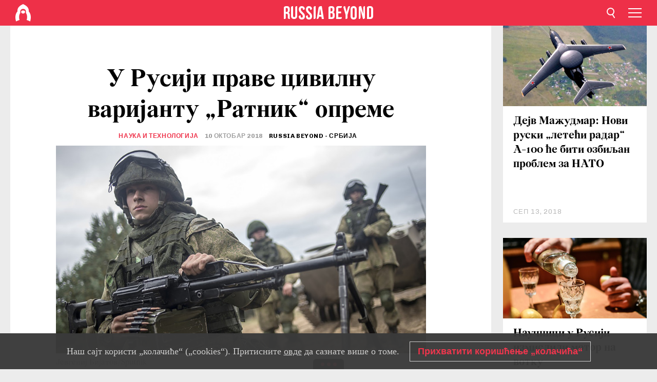

--- FILE ---
content_type: text/html; charset=UTF-8
request_url: https://rs.rbth.com/science/83681-rusi-prave-civilnu-varijantu-ratnika
body_size: 8611
content:
<!DOCTYPE html><html lang="sr-RS" prefix="og: http://ogp.me/ns#"><head><meta charset="UTF-8"/><meta name="apple-mobile-web-app-capable" content="no"/><meta name="format-detection" content="telephone=yes"/><meta name="viewport" content="width=device-width, initial-scale=1.0, user-scalable=yes" /><meta name="HandheldFriendly" content="true"/><meta name="MobileOptimzied" content="width"/><meta http-equiv="cleartype" content="on"/><meta name="navigation" content="tabbed" /><title>У Русији праве цивилну варијанту „Ратник“ опреме - Russia Beyond на српском</title><link rel="icon" href="/favicon.ico" type="image/x-icon" sizes="any"/><link rel="icon" href="/favicon.svg" type="image/svg+xml" /><meta property="og:site_name" content="Russia Beyond на српском" /><meta property="twitter:site" content="Russia Beyond на српском" /><link rel="amphtml" href="https://rs.rbth.com/science/83681-rusi-prave-civilnu-varijantu-ratnika/amp"><meta name="description" content="" /><meta property="og:url" content="https://rs.rbth.com/science/83681-rusi-prave-civilnu-varijantu-ratnika" ><meta property="og:type" content="article"><meta property="og:title" content="У Русији праве цивилну варијанту „Ратник“ опреме"/><meta property="og:description" content=""/><meta property="article:tag" content="руска војска"><meta property="article:section" content="Наука и технологија"/><meta property="article:published_time" content="окт 10, 2018"/><meta property="article:modified_time" content="окт 10, 2018"/><meta property="article:author" content="Russia Beyond - Србија" /><meta name="author" content="Russia Beyond - Србија" /><meta name="twitter:title" content="У Русији праве цивилну варијанту „Ратник“ опреме"/><meta name="twitter:description" content=""/><meta property="og:image" content="https://mf.b37mrtl.ru/rbthmedia/images/2018.10/article/5bbdc89985600a73ff23eaf0.jpg"/><meta property="og:image:type" content="image/jpeg" /><meta property="og:image:width" content="850"><meta property="og:image:height" content="478"><meta name="twitter:card" content="summary_large_image"/><meta name="twitter:image" content="https://mf.b37mrtl.ru/rbthmedia/images/2018.10/article/5bbdc89985600a73ff23eaf0.jpg" /><meta property="og:locale" content="sr_RS"><meta property="fb:app_id" content="582727131853758"/><meta property="fb:pages" content="429728203712611" /><meta name="twitter:site" content="@russiabeyond_rs"/><meta name="twitter:domain" content=" rs.rbth.com"/><meta name="google-site-verification" content="nypZy-AcrX7yig8kFK2R2_oVGMywzZCWyw8HVkk_GAY" /><link rel="stylesheet" href="https://cdni.rbth.com/rbth/view/css/news_view.css?v=315661400041232335348989"/><link rel="stylesheet" href="https://cdni.rbth.com/rbth/view/css/sharing.css?v=4240"/><link rel="stylesheet" href="https://cdni.rbth.com/rbth/view/css/explainer.css?v=12"/><!-- START GLOBAL LANG --><script>
            window.rbthConf = window.rbthConf || {};
            window.rbthConf.lang = window.rbthConf.lang || null;
            window.rbthConf.lang = 'rs';
            window.rbthConf.url = window.rbthConf.url || null;
            window.rbthConf.url = 'https://' +  window.rbthConf.lang + '.rbth.com';
        </script><!-- END GLOBAL LANG --><script type='text/javascript'>var _sf_startpt=(new Date()).getTime();</script><link rel="stylesheet" href="https://cdni.rbth.com/rbth/view/css/cookies.css"><script>window.yaContextCb = window.yaContextCb || []</script><script src="https://yandex.ru/ads/system/context.js" async></script><style media="screen">
        .adfox-banner-slot > div[id^="adfox_"]:not(:empty) > div {
            margin: 15px auto;
        }

        .adfox-banner-slot > div[id^="adfox_"]:empty {
            display: none;
        }
    </style><!-- Yandex.Metrika counter --><script type="text/javascript" >
   (function(m,e,t,r,i,k,a){m[i]=m[i]||function(){(m[i].a=m[i].a||[]).push(arguments)};
   m[i].l=1*new Date();k=e.createElement(t),a=e.getElementsByTagName(t)[0],k.async=1,k.src=r,a.parentNode.insertBefore(k,a)})
   (window, document, "script", "https://mc.yandex.ru/metrika/tag.js", "ym");

   ym(88818309, "init", {
        clickmap:true,
        trackLinks:true,
        accurateTrackBounce:true,
        webvisor:true
   });
</script><noscript><div><img src="https://mc.yandex.ru/watch/88818309" style="position:absolute; left:-9999px;" alt="" /></div></noscript><!-- /Yandex.Metrika counter --><!-- Yandex.Metrika counter --><script type="text/javascript" >
   (function(m,e,t,r,i,k,a){m[i]=m[i]||function(){(m[i].a=m[i].a||[]).push(arguments)};
   m[i].l=1*new Date();k=e.createElement(t),a=e.getElementsByTagName(t)[0],k.async=1,k.src=r,a.parentNode.insertBefore(k,a)})
   (window, document, "script", "https://mc.yandex.ru/metrika/tag.js", "ym");

   ym(88818503, "init", {
        clickmap:true,
        trackLinks:true,
        accurateTrackBounce:true,
        webvisor:true
   });
</script><noscript><div><img src="https://mc.yandex.ru/watch/88818503" style="position:absolute; left:-9999px;" alt="" /></div></noscript><!-- /Yandex.Metrika counter --></head><body><script type="application/ld+json">
        {
            "@context": "http://schema.org",
            "@type": "Organization",
            "url": "https://rs.rbth.com",
            "logo": "https://rs.rbth.com/rbth/img/logo/png/60x60_red.png",
            "name": "Russia Beyond",
            "legalName": "Autonomous Non-profit Organization \"TV-Novosti\"",
            "sameAs": [
                "http://www.facebook.com/russiabeyond",
                "https://twitter.com/russiabeyond",
                "https://www.youtube.com/user/RBTHvideo",
                "https://www.instagram.com/russiabeyond/",
                "https://zen.yandex.ru/russiabeyond"
            ],
            "potentialAction": {
                "@type": "SearchAction",
                "target": "https://rs.rbth.com/search?q={search_term_string}",
                "query-input": "required name=search_term_string"
            }
        }
    </script><script type="application/ld+json">
        {
            "@context": "http://schema.org",
            "@type": "BreadcrumbList",
            "itemListElement": [
                                                        {
                        "@type": "ListItem",
                        "position": 1,
                        "name": "Main",
                        "item": "https://rs.rbth.com"
                    }
                                                        ,                    {
                        "@type": "ListItem",
                        "position": 2,
                        "name": "Наука и технологија",
                        "item": "https://rs.rbth.com/science"
                    }
                                                        ,                    {
                        "@type": "ListItem",
                        "position": 3,
                        "name": "У Русији праве цивилну варијанту „Ратник“ опреме",
                        "item": "https://rs.rbth.com/science/83681-rusi-prave-civilnu-varijantu-ratnika"
                    }
                                                ]
        }
    </script><script type="application/ld+json">
    {
        "@context": "http://schema.org",
        "@type": "Article",
        "mainEntityOfPage": {
            "@type": "WebPage",
            "@id": "https://rs.rbth.com/science/83681-rusi-prave-civilnu-varijantu-ratnika"
        },
        "headline": "У Русији праве цивилну варијанту „Ратник“ опреме",
        "image": [{
            "@type": "ImageObject",
            "url": "https://mf.b37mrtl.ru/rbthmedia/images/2018.10/article/5bbdc89985600a73ff23eaf0.jpg",
            "height": 576,
            "width": 1024
        }],
                        "author":
                    [
                                    {
                        "@type": "Person",
                        "name": "Russia Beyond - Србија"
                    }                            ],
                "datePublished": "2026-01-27T06:29:35+03:00",
        "dateModified": "2026-01-27T06:29:35+03:00",
        "publisher": {
            "@type": "Organization",
            "name": "Russia Beyond",
            "logo": {
                "@type": "ImageObject",
                "url": "https://rs.rbth.com/rbth/img/logo/png/60x60_red.png"
            }
        },
        "description": ""
    }
    </script><div class="layout"><div class="layout__wrapper"><header class="layout__header"><div class="header" id="app-header"><div class="header__wrapper"><div class="header__logo"><div class="logo"><div class="logo__cover logo__cover_header"><a href="/"></a></div><div class="logo__content logo__content_header"><a href="/"></a></div></div></div><div class="header__langs"><div class="buttons"><div class="buttons__langs-menu buttons__langs-menu_header">
                Српски
            </div></div><div class="nav"><div class="nav__wrapper nav__wrapper_langs_header"><ul class="nav__row nav__row_langs_header"><li class="nav__item nav__item_langs_header"><a href="https://id.rbth.com">Bahasa Indonesia</a></li><li class="nav__item nav__item_langs_header"><a href="https://de.rbth.com">Deutsch</a></li><li class="nav__item nav__item_langs_header"><a href="https://www.rbth.com">English</a></li><li class="nav__item nav__item_langs_header"><a href="https://es.rbth.com">Español</a></li><li class="nav__item nav__item_langs_header"><a href="https://fr.rbth.com">Français</a></li><li class="nav__item nav__item_langs_header"><a href="https://hr.rbth.com">Hrvatski</a></li><li class="nav__item nav__item_langs_header"><a href="https://it.rbth.com">Italiano</a></li><li class="nav__item nav__item_langs_header"><a href="https://br.rbth.com">Português</a></li><li class="nav__item nav__item_langs_header"><a href="https://si.rbth.com">Slovenščina</a></li><li class="nav__item nav__item_langs_header"><a href="https://kr.rbth.com">Korean</a></li><li class="nav__item nav__item_langs_header"><a href="https://jp.rbth.com">日本語</a></li><li class="nav__item nav__item_langs_header"><a href="https://bg.rbth.com">Български</a></li><li class="nav__item nav__item_langs_header"><a href="https://mk.rbth.com">Македонски</a></li><li class="nav__item nav__item_langs_header"><a href="https://rs.rbth.com">Српски</a></li><li class="nav__item nav__item_langs_header"><a href="https://ru.rbth.com">По-русски</a></li></ul></div></div></div><div class="header__nav">    <div class="nav">
        <ul class="nav__row nav__row_header">
                    <li class="nav__item nav__item_header">
                <a href="/arts">
                    Култура
                </a>
            </li>
                    <li class="nav__item nav__item_header">
                <a href="/economics">
                    Економија
                </a>
            </li>
                    <li class="nav__item nav__item_header">
                <a href="/education">
                    Образовање 
                </a>
            </li>
                    <li class="nav__item nav__item_header">
                <a href="/istorija-rusije">
                    Историја 
                </a>
            </li>
                    <li class="nav__item nav__item_header">
                <a href="/recepti">
                    Кухиња
                </a>
            </li>
                    <li class="nav__item nav__item_header">
                <a href="/science">
                    Наука и технологија
                </a>
            </li>
                    <li class="nav__item nav__item_header">
                <a href="/travel">
                    Путовања
                </a>
            </li>
                    <li class="nav__item nav__item_header">
                <a href="/zivot">
                    Живот
                </a>
            </li>
                </ul>
    </div>
</div></div></div></header><div class="layout__content"><div class="control-width control-width_padding"><div class="rows"><div class="adfox-banner-slot"><div id="adfox_166005584166917666"></div><div id="adfox_16600558884169906"></div></div><div class="rows__wrapper rows__wrapper_short-story"><div class="rows__column rows__column_short-story rows__column_short-story_left"><div class="article"><div class="article__wrapper article__wrapper_short"><div class="article__head  article__head_short"><div class="article__head-content article__head-content_short"><h1>У Русији праве цивилну варијанту „Ратник“ опреме</h1><div class="article__category article__category_short"><a href="/science">
            Наука и технологија
        </a></div><div class="article__date article__date_short"><time class="date ">
            


             10 октобар 2018

        </time></div><div class="article__author article__author_short">
                            Russia Beyond - Србија
                    </div><div class="article__tags article__tags_short"><div class="tags"><div class="tags__wrapper tags__wrapper_short"></div></div></div></div><div class="article__cover article__cover_short"><img class="article__cover-image" alt="" src="https://mf.b37mrtl.ru/rbthmedia/images/2018.10/article/5bbdc89985600a73ff23eaf0.jpg"></div></div><div class="article__copyright article__copyright_short"><p></p>
Јевгениј Бијатов/Sputnik
    </div><div class="social-wrapper"><div class="social-container social-container_top"
                data-buttons="twitter, reddit, whatsapp, telegram, pinterest"
                data-counters></div><div class="button-rotator" id="button-rotator" onload="return {
    text: JSON.parse('\u0022\\u041f\\u0440\\u0430\\u0442\\u0438\\u0442\\u0435\u0020Russia\u0020Beyond\u0020\\u043d\\u0430\u0022'),
    links: JSON.parse('\u007B\u0022instagram\u0022\u003A\u0022\u0022,\u0022facebook\u0022\u003A\u0022https\u003A\\\/\\\/www.facebook.com\\\/ruskarec\u0022,\u0022telegram\u0022\u003A\u0022https\u003A\\\/\\\/t.me\\\/ruskarec\u0022,\u0022twitter\u0022\u003A\u0022\u0022,\u0022youtube\u0022\u003A\u0022\u0022,\u0022odysee\u0022\u003A\u0022\u0022,\u0022line\u0022\u003A\u0022\u0022,\u0022zen\u0022\u003A\u0022\u0022,\u0022vk\u0022\u003A\u0022https\u003A\\\/\\\/vk.com\\\/ruskarec\u0022,\u0022rumble\u0022\u003A\u0022\u0022,\u0022pinterest\u0022\u003A\u0022\u0022,\u0022taringa\u0022\u003A\u0022\u0022,\u0022ok\u0022\u003A\u0022footer.social.ok.link\u0022\u007D'),
    lang: JSON.parse('\u0022sr\u002DRS\u0022'),
};"></div></div><div class="article__text article__text_short"><p>У Русији је у току развој цивилног аналога војном борбеном комплету будућности &bdquo;Ратник&ldquo;, <a href="https://ria.ru/defense_safety/20181010/1530326016.html">рекао је за РИА Новости</a> генерални директор Централног научно-истраживачког института за прецизни инжењеринг (ЦНИИТОЧМАШ &ndash; део Ростеха) Алберт Баков.</p><p>&bdquo;ЦНИИТОЧМАШ ради на неколицини пројеката како би диверзификовао производњу. Међу њима је и серија цивилне муниције 'Олимп', као и цивилна варијанта опреме 'Ратник'. О осталим ништа мање интересантним пројектима ћемо говорити нешто касније&ldquo;, рекао је Баков.</p><p>Сет &bdquo;Ратник&ldquo; (борбена опрема друге генерације) обухвата савремено малокалибарско наоружање, заштитну опрему, извиђачке и комуникационе уређаје &ndash; све заједно око десет различитих субсистема. Направљен је за акцију у различитим климатским условима, у било које доба дана.</p><h4>Прочитајте такође: <a href="https://rs.rbth.com/science/83305-egzoskeleti-taktika-ratnik-3">Шта ће &bdquo;Ратнику&ldquo; егзоскелет?</a></h4><p class="article__text-copyright">
                Текстови Russia Beyond су слободни за преузимање. Бићемо вам захвални ако их будете објављивали са линком који води на оригинални текст, односно на нашу страницу. Хвала!
            </p></div><div class="article__tags-trends article__tags-trends_short"><a href="/tag/руска војска">
                    руска војска
                </a></div><div class="social-container"
                data-buttons="twitter, reddit, whatsapp, telegram, pinterest"
                data-counters></div><script src="https://cdni.rbth.com/rbth/view/sharing.min.js?v=3"></script><div class="article__text article__text_short"><script src="https://code.jquery.com/jquery-3.3.1.min.js"></script><div class="subscribe"><div class="subscribe__header"><p class="header-title">Пријавите се </p><p class="header-subtitle">за наш бесплатни билтен!</p></div><div class="subscribe__content"><p id="sub-email-label" class="content-text">Најбољи текстови стижу директно на вашу e-mail адресу</p><form class="subscribe__form js-subscribe-form"><div class="subscribe__mailing"><input type="checkbox" class="subscribe__mailing-button" name="mailing-period-weekly" id="mailingWeekly" value="weekly" checked><label for="mailingWeekly" class="subscribe__mailing-label">Недељни</label><input type="checkbox" class="subscribe__mailing-button" name="mailing-period-daily" id="mailingDaily" value="daily"><label for="mailingDaily" class="subscribe__mailing-label">Дневни</label></div><div class="subscribe__input-fields"><input class="subscribe__form-input js-subscribe-email" type="email" value="" placeholder="Упишите вашу e-mail адресу" required="" aria-labelledby="sub-email-label"/><input class="subscribe__form-submit" type="submit" value="Потврдите"></div></form></div></div><script>
    (function () {
        var $subscribe = $('.subscribe');
        var $form = $('.js-subscribe-form');
        var $completeButton = $('.subscribe__form-complete');

        function validateEmail(email) {
            var re = /^(([^<>()[\]\\.,;:\s@\"]+(\.[^<>()[\]\\.,;:\s@\"]+)*)|(\".+\"))@((\[[0-9]{1,3}\.[0-9]{1,3}\.[0-9]{1,3}\.[0-9]{1,3}\])|(([a-zA-Z\-0-9]+\.)+[a-zA-Z]{2,}))$/;
            return re.test(email);
        }

        if (!$form.length) {
            return;
        }

        var initFormSubmit = function () {
            $form.on('submit', function (event) {
                event.preventDefault();
                $form = $(this);
                var $email = $form.find('.js-subscribe-email');
                var isWeekly = true, isDaily = false;
                var lng = 'sr-RS';

                if (['pt-BR', 'es-ES', 'fr-FR', 'sr-RS', 'sl-SI'].includes(lng)) {
                    isWeekly = $form.find('#mailingWeekly').is(':checked');
                    isDaily = $form.find('#mailingDaily').is(':checked');
                }

                if(!validateEmail($email)) {
                    if (isWeekly) {
                        $.ajax({
                            type: "GET",
                            dataType: "json",
                            url: 'https://subscribe.rbth.com/subscribe/5264b927-b201-4f0e-8a5a-2ff3134f2c82/' + $email.val() + '?_t=' + (new Date()).getTime(),
                            success: function () {
                                $subscribe.addClass('subscribe_complete');
                                $subscribe.html('<div class="subscribe__header"><p class="header-title">Сачекајте тренутак...</p></div><div class="subscribe__content"><p class="content-text">Проверите вашу е-mail адресу и потврдите пријаву</p><form class="subscribe__form js-subscribe-finished"><input class="subscribe__form-complete" type="submit" value="OK" /></form></div>')
                            },
                            error: function() {
                                $email.val('');
                                alert('An unknown error occurred. Try later.');
                            }
                        });
                    }
                    if (isDaily) {
                        $.ajax({
                            type: "GET",
                            dataType: "json",
                            url: 'https://subscribe.rbth.com/subscribe/4c97562f-b9ca-49a0-9189-f99c1319eb18/' + $email.val() + '?_t=' + (new Date()).getTime(),
                            success: function () {
                                $subscribe.addClass('subscribe_complete');
                                $subscribe.html('<div class="subscribe__header"><p class="header-title">Сачекајте тренутак...</p></div><div class="subscribe__content"><p class="content-text">Проверите вашу е-mail адресу и потврдите пријаву</p><form class="subscribe__form js-subscribe-finished"><input class="subscribe__form-complete" type="submit" value="OK" /></form></div>')
                            },
                            error: function() {
                                $email.val('');
                                alert('An unknown error occurred. Try later.');
                            }
                        });
                    }
                }
            });

        };
        initFormSubmit();

        $completeButton.on('click', function (evt) {
            evt.preventDefault();
            evt.window.location.reload();
        });
    }());
</script></div><div class="follows-channel" id="banner-rotator" onload="return {
            text: JSON.parse('\u007B\u0022instagram\u0022\u003A\u0022\u0022,\u0022facebook\u0022\u003A\u0022\\u041d\\u0430\\u0448\\u0430\u0020\\u0441\\u0442\\u0440\\u0430\\u043d\\u0438\\u0446\\u0430\u0020\\u043d\\u0430\u0020\\u0424\\u0435\\u0458\\u0441\\u0431\\u0443\\u043a\\u0443\u0021\u0022,\u0022telegram\u0022\u003A\u0022\\u041f\\u0440\\u0438\\u0458\\u0430\\u0432\\u0438\\u0442\\u0435\u0020\\u0441\\u0435\u0020\\u043d\\u0430\u0020\\u043d\\u0430\\u0448\u0022,\u0022twitter\u0022\u003A\u0022\u0022,\u0022odysee\u0022\u003A\u0022\u0022,\u0022line\u0022\u003A\u0022\u0022,\u0022zen\u0022\u003A\u0022\u0022,\u0022vk\u0022\u003A\u0022\\u0417\\u0430\\u043f\\u0440\\u0430\\u0442\\u0438\\u0442\\u0435\u0020\\u043d\\u0430\\u0448\\u0443\u0020\\u0441\\u0442\\u0440\\u0430\\u043d\\u0438\\u0446\\u0443\u0020\\u043d\\u0430\u0020\\u0434\\u0440\\u0443\\u0448\\u0442\\u0432\\u0435\\u043d\\u043e\\u0458\u0020\\u043c\\u0440\\u0435\\u0436\\u0438\u0022,\u0022rumble\u0022\u003A\u0022\u0022,\u0022pinterest\u0022\u003A\u0022\u0022,\u0022taringa\u0022\u003A\u0022\u0022\u007D'),
            links: JSON.parse('\u007B\u0022instagram\u0022\u003A\u0022\u0022,\u0022facebook\u0022\u003A\u0022https\u003A\\\/\\\/www.facebook.com\\\/ruskarec\u0022,\u0022telegram\u0022\u003A\u0022https\u003A\\\/\\\/t.me\\\/ruskarec\u0022,\u0022twitter\u0022\u003A\u0022\u0022,\u0022odysee\u0022\u003A\u0022\u0022,\u0022line\u0022\u003A\u0022\u0022,\u0022zen\u0022\u003A\u0022\u0022,\u0022vk\u0022\u003A\u0022https\u003A\\\/\\\/vk.com\\\/ruskarec\u0022,\u0022rumble\u0022\u003A\u0022\u0022,\u0022pinterest\u0022\u003A\u0022\u0022,\u0022taringa\u0022\u003A\u0022\u0022\u007D'),
            linkText: JSON.parse('\u007B\u0022instagram\u0022\u003A\u0022\u0022,\u0022facebook\u0022\u003A\u0022\\u041f\\u043e\\u0442\\u043f\\u0438\\u0448\\u0438\\u0442\\u0435\u0020\\u0441\\u0435\u0021\u0020\u0022,\u0022telegram\u0022\u003A\u0022\\u0422\\u0435\\u043b\\u0435\\u0433\\u0440\\u0430\\u043c\u0020\\u043a\\u0430\\u043d\\u0430\\u043b\u0022,\u0022twitter\u0022\u003A\u0022\u0022,\u0022odysee\u0022\u003A\u0022\u0022,\u0022line\u0022\u003A\u0022\u0022,\u0022zen\u0022\u003A\u0022\u0022,\u0022vk\u0022\u003A\u0022\\u0412\\u041a\\u043e\\u043d\\u0442\\u0430\\u043a\\u0442\\u0435\u0022,\u0022rumble\u0022\u003A\u0022\u0022,\u0022pinterest\u0022\u003A\u0022\u0022,\u0022taringa\u0022\u003A\u0022\u0022\u007D'),
            lang: JSON.parse('\u0022sr\u002DRS\u0022')
        };"></div><div class="adfox-banner-slot"><div id="adfox_166005600543321220"></div></div><div class="article__next-article"><div id="app-infinity-scroll-article"></div><div class="next-article-loading"></div><script>
      var currentArticleId = '5bbdc6ef85600a74134ba5f6';
  </script></div></div></div><script src="https://cdni.rbth.com/rbth/view/explainer.min.js"></script></div><div class="rows__column rows__column_short-story rows__column_short-story_right"><div class="adfox-banner-slot"><div id="adfox_166005598078458837"></div></div><div id="app-important-news"></div></div></div></div></div></div><script src="https://code.jquery.com/jquery-3.3.1.min.js"></script><script>
    window.subscribe = window.subscribe || {};
    window.subscribe = {
        'tr': {
            'lang': 'sr-RS',
            'title': 'Пријавите се ',
            'subtitle': "за наш бесплатни недељни билтен!",
            'text': "",
            'placeholder': 'Упишите вашу e-mail адресу',
            'button': 'Потврдите',
            'completeTitle': '',
            'completeSubtitle': 'Готово! Проверите своју е-пошту и потврдите пријаву',
            'completeButton': '',
            'mobileTitle': 'Билтен',
            'urlw': '5264b927-b201-4f0e-8a5a-2ff3134f2c82',
        }
    };
</script><script>
                        var footerCopyright = 'Russia Beyond је медијски пројекат независне некомерцијалне организације &quot;ТВ-Новости&quot;, 2024. © Сва права задржана.',
                            footerSocials = [
                                {icon: 'twitter', href: 'footer.social.twitter.link'},
                                {icon: 'youtube', href: 'footer.social.youtube.link'},
                                {icon: 'pinterest', href: 'footer.social.pinterest.link'},
                                {icon: 'linked-in', href: 'footer.social.linked-in.link'},
                                {icon: 'rss', href: 'https://rs.rbth.com/rss'},
                                {icon: 'yandex-zen', href: 'footer.social.yandex-zen.link'},
                                {icon: 'vk', href: 'https://vk.com/ruskarec'},
                                {icon: 'telegram', href: 'https://t.me/ruskarec'},
                                {icon: 'line', href: 'footer.social.line.link'},
                                {icon: 'rumble', href: 'footer.social.rumble.link'},
                                {icon: 'odysee', href: 'footer.social.odysee.link'},
                                {icon: 'taringa', href: 'footer.social.taringa.link'},
                                {icon: 'ok', href: 'footer.social.ok.link'},
                            ]
                    </script><style>
                        .social__link_facebook,
                        .social__link_instagram {
                            display: none !important;
                        }
                    </style><div class="layout__footer"><link rel="stylesheet" href="https://cdni.rbth.com/rbth/view/css/news_view.css?v=315661400041232335348989"/><link rel="stylesheet" href="https://cdni.rbth.com/rbth/view/css/sharing.css?v=4240"/><link rel="stylesheet" href="https://cdni.rbth.com/rbth/view/css/explainer.css?v=12"/><div id="app-footer"></div></div></div></div><script>
        function adsDesktopBillboard() {
            window.yaContextCb.push(()=>{
                Ya.adfoxCode.create({
                    ownerId: 258144,
                    containerId: 'adfox_166005584166917666',
                    params: {
                        pp: 'g',
                        ps: 'fyda',
                        p2: 'y',
                        puid1: '',
                        puid2: '',
                        puid3: '',
                        puid4: '',
                        puid5: '',
                        puid63: ''
                    }
                })
            });
        };

        function adsMobileBillboard() {
            window.yaContextCb.push(()=>{
                Ya.adfoxCode.create({
                    ownerId: 258144,
                    containerId: 'adfox_16600558884169906',
                    params: {
                        pp: 'h',
                        ps: 'fyda',
                        p2: 'y',
                        puid1: '',
                        puid2: '',
                        puid3: '',
                        puid4: '',
                        puid5: '',
                        puid63: ''
                    }
                })
            });
        };

        function adsSidebanner() {
            window.yaContextCb.push(()=>{
                Ya.adfoxCode.create({
                    ownerId: 258144,
                    containerId: 'adfox_166005598078458837',
                    params: {
                        pp: 'g',
                        ps: 'fyda',
                        p2: 'fsyt',
                        puid1: '',
                        puid2: '',
                        puid3: '',
                        puid4: '',
                        puid5: '',
                        puid63: ''
                    }
                })
            });
        };

        function adsMobileBanner() {
            window.yaContextCb.push(()=>{
                Ya.adfoxCode.create({
                    ownerId: 258144,
                    containerId: 'adfox_166005600543321220',
                    params: {
                        pp: 'h',
                        ps: 'fyda',
                        p2: 'fsyt',
                        puid1: '',
                        puid2: '',
                        puid3: '',
                        puid4: '',
                        puid5: '',
                        puid63: ''
                    }
                })
            });
        };

        var adsModeIsMobile = false;

        function changeMode(is_mobile) {
            if (adsModeIsMobile && !is_mobile) {
                adsDesktopBillboard();
                adsSidebanner();
            }
            else if (!adsModeIsMobile && is_mobile) {
                adsMobileBillboard();
                adsMobileBanner();
            }
        }

        (function() {
            var throttle = function(type, name, obj) {
                obj = obj || window;
                var running = false;
                var func = function() {
                    if (running) { return; }
                    running = true;
                    requestAnimationFrame(function() {
                        obj.dispatchEvent(new CustomEvent(name));
                        running = false;
                    });
                };
                obj.addEventListener(type, func);
            };

            throttle("resize", "optimizedResize");
        })();

        window.addEventListener("load", function(e) {
            adsModeIsMobile = window.innerWidth <= 768;
            if (adsModeIsMobile) {
                adsMobileBillboard();
                adsMobileBanner();
            }
            else {
                adsDesktopBillboard();
                adsSidebanner();
            }
        });

        window.addEventListener("optimizedResize", function(e) {
            var isMobile = e.target.outerWidth <= 768;
            changeMode(isMobile);
        });
    </script><script>
    window.addEventListener('message', function(event) {
        if (!event.data) {
            return;
        }

        if (event.data.type && event.data.type === "QUIZ_UPDATE_HEIGHT" && !!document.getElementById('quiz_' + event.data.payload.quizID)) {
            document.getElementById('quiz_' + event.data.payload.quizID).style.height = event.data.payload.height + "px";
        }

        if (event.data.type && event.data.type === "QUIZ_NEXT_QUESTION" && !!document.getElementById('quiz_' + event.data.payload.quizID)) {
            window.scrollTo(0, document.getElementById('quiz_' + event.data.payload.quizID).getBoundingClientRect().top + window.pageYOffset - 25)
        }
    }, false);
</script><div id="app-watches-post"></div><script>
            var watches = {
                nbc : {
                    url: '/nbc/',
                    publicId: '83681'
                }
            };
        </script><script>
            var categoryID = '309800000000003100000015';
        </script><script defer="defer" src="https://cdni.rbth.com/rbth/view/news_view.min.js?v=31562340004111236531721"></script><script>
            var langs = JSON.parse('[{"label":"Bahasa Indonesia","url":"https:\/\/id.rbth.com","active":false,"code":"id","withadventures":false},{"label":"Deutsch","url":"https:\/\/de.rbth.com","active":false,"code":"de","withadventures":false},{"label":"English","url":"https:\/\/www.rbth.com","active":false,"code":"www","withadventures":true},{"label":"Espa\u00f1ol","url":"https:\/\/es.rbth.com","active":false,"code":"es","withadventures":true},{"label":"Fran\u00e7ais","url":"https:\/\/fr.rbth.com","active":false,"code":"fr","withadventures":true},{"label":"Hrvatski","url":"https:\/\/hr.rbth.com","active":false,"code":"hr","withadventures":false},{"label":"Italiano","url":"https:\/\/it.rbth.com","active":false,"code":"it","withadventures":false},{"label":"Portugu\u00eas","url":"https:\/\/br.rbth.com","active":false,"code":"br","withadventures":true},{"label":"Sloven\u0161\u010dina","url":"https:\/\/si.rbth.com","active":false,"code":"si","withadventures":false},{"label":"\u65e5\u672c\u8a9e","url":"https:\/\/jp.rbth.com","active":false,"code":"jp","withadventures":false},{"label":"\u0411\u044a\u043b\u0433\u0430\u0440\u0441\u043a\u0438","url":"https:\/\/bg.rbth.com","active":false,"code":"bg","withadventures":true},{"label":"\u041c\u0430\u043a\u0435\u0434\u043e\u043d\u0441\u043a\u0438","url":"https:\/\/mk.rbth.com","active":false,"code":"mk","withadventures":false},{"label":"\u0421\u0440\u043f\u0441\u043a\u0438","url":"https:\/\/rs.rbth.com","active":true,"code":"rs","withadventures":true},{"label":"\u041f\u043e-\u0440\u0443\u0441\u0441\u043a\u0438","url":"https:\/\/ru.rbth.com","active":false,"code":"ru","withadventures":true}]')
            langs = langs.map((lang) => {
                lang.url = window.location.origin.replace(
                    /(https?:\/\/)([a-z0-9]+(?=[.]|[-]))(.*)/g,
                    '$1' + lang.code + (window.location.host === 'rbth.ru' ? '.rbth.com' : '$3')
                );

                return lang;
            });
        </script><div class="cookies__banner js-cookies-banner"><div class="cookies__banner-wrapper"><p class="cookies__banner-text">Наш сајт користи „колачиће“ („cookies“). Притисните <a href="/privacy" target="_blank">овде</a> да сазнате више о томе.</p><a class="cookies__banner-button js-cookies-button">Прихватити коришћење „колачића“ </a></div></div><script src='https://cdni.rbth.com/rbth/view/cookies.min.js?v=2'></script><script type="text/javascript">
          /* CONFIGURATION START */
          var _ain = {
            id: "1919",
            postid: "https://rs.rbth.com/science/83681-rusi-prave-civilnu-varijantu-ratnika",
            maincontent: "counters.content-insights.maincontent",
            title: "У Русији праве цивилну варијанту „Ратник“ опреме",
            pubdate: "2018-10-10T12:40:33+03:00",
                     authors: "Russia Beyond - Србија",
                             sections: "Наука и технологија",
                             tags: "руска војска",
                  };
          /* CONFIGURATION END */
          (function (d, s) {
            var sf = d.createElement(s);
            sf.type = 'text/javascript';
            sf.async = true;
            sf.src = (('https:' == d.location.protocol)
              ? 'https://d7d3cf2e81d293050033-3dfc0615b0fd7b49143049256703bfce.ssl.cf1.rackcdn.com'
              : 'http://t.contentinsights.com') + '/stf.js';
            var t = d.getElementsByTagName(s)[0];
            t.parentNode.insertBefore(sf, t);
          })(document, 'script');
        </script><script>(function(d, s, id) {
	        var js, fjs = d.getElementsByTagName(s)[0];
	        if (d.getElementById(id)) return;
	        js = d.createElement(s); js.id = id;
	        js.src = "//connect.facebook.net/en_US/sdk.js#xfbml=1&appId=582727131853758&version=v2.5";
	        fjs.parentNode.insertBefore(js, fjs);
	    }(document, 'script', 'facebook-jssdk'));</script><script async src="https://cdni.rbth.com/rbth/js/pushes/notification.js?v=15"></script></body></html>